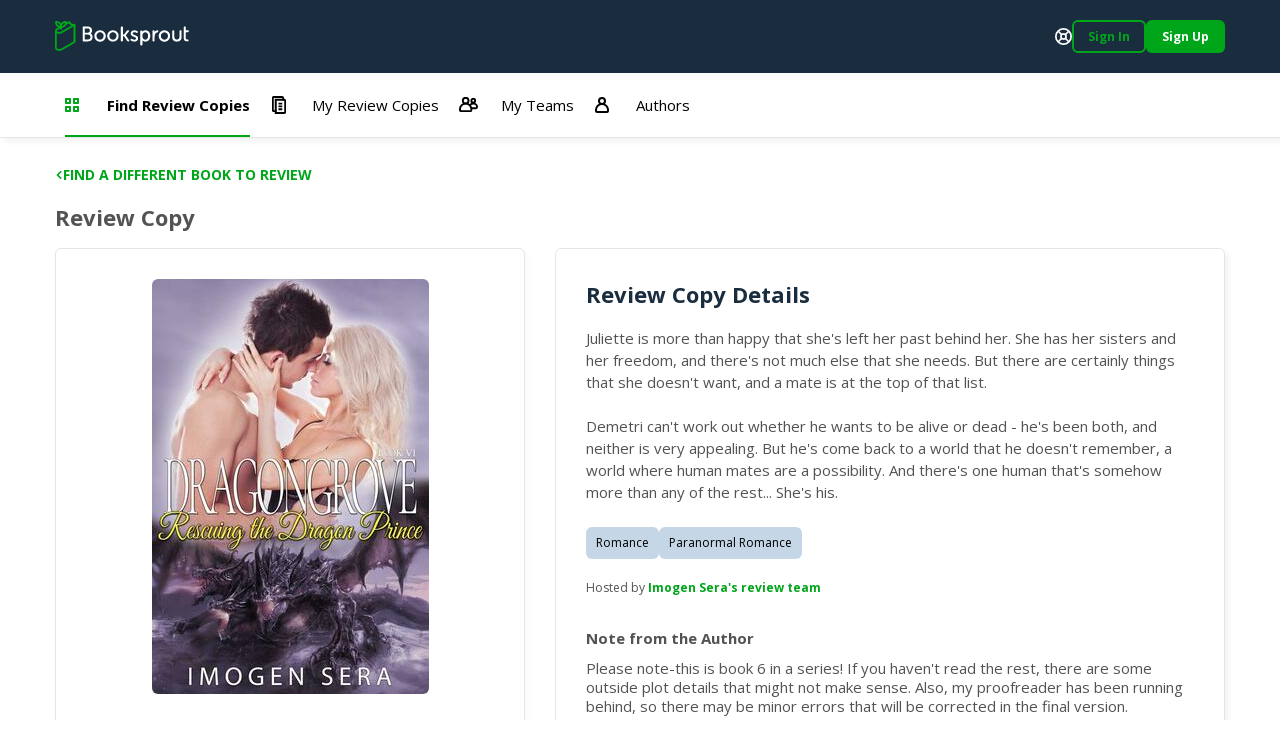

--- FILE ---
content_type: text/css; charset=UTF-8
request_url: https://booksprout.co/reviewer/css/21.3ac26507.css
body_size: 547
content:
.main__menu{grid-row-gap:1.875rem;row-gap:1.875rem;display:flex;flex-flow:column;width:100%;padding-top:0.625rem;padding-bottom:0.625rem}@supports not (gap:1px){.main__menu>*+*{margin-top:1.875rem}}.main__menu .q-icon,.main__menu a{color:#000}.main__menu a{align-items:center;border-radius:0.375rem;display:grid;grid-column-gap:0.625rem;grid-template-columns:2rem 1fr;text-decoration:none;padding-top:0.375rem;padding-bottom:0.375rem;padding-left:0.625rem;padding-right:0.625rem;position:relative;transition:background-color 0.1s linear}.main__menu a:after{background-color:transparent;height:0.125rem;content:"";width:calc(100% - 1.25rem);left:0.625rem;position:absolute;top:calc(100% + 0.8125rem)}.main__menu a:focus,.main__menu a:hover{background-color:#f6f8fb}.main__menu a:focus-visible{outline-width:0}.main__menu a.router-link-active{font-weight:700}.main__menu a.router-link-active .q-icon{color:#00a61a}@media screen and (min-width:64rem){.main__menu a.router-link-active:after{background-color:#00a61a}}.main__menu a.bs-external-app-link,.main__menu a.bs-external-app-link .q-icon{color:#00a61a}@media screen and (min-width:64rem){.main__menu a.bs-external-app-link{margin-left:auto}}.main__menu hr{margin-left:-1.25rem;margin-right:-1.25rem}@media screen and (min-width:64rem){.main__menu{grid-column-gap:1.875rem;column-gap:1.875rem;flex-flow:row;padding-top:0;padding-bottom:0}@supports not (gap:1px){.main__menu>*+*{margin-left:1.875rem;margin-top:0}}}@media screen and (min-width:90rem){.main__menu{grid-column-gap:3.75rem;column-gap:3.75rem}@supports not (gap:1px){.main__menu>*+*{margin-left:3.75rem}}}.bs-mm-tooltip{background-color:#fff;box-shadow:0.25rem 0.25rem 0.375rem rgba(0,0,0,0.05);overflow:visible;padding-top:0.625rem;padding-bottom:0.625rem;padding-left:0.875rem;padding-right:0.875rem}.bs-mm-tooltip:before{height:0;border-left:0.3125rem solid transparent;border-right:0.3125rem solid transparent;border-bottom:0.3125rem solid #fff;content:"";width:0;position:absolute;top:-0.3125rem}